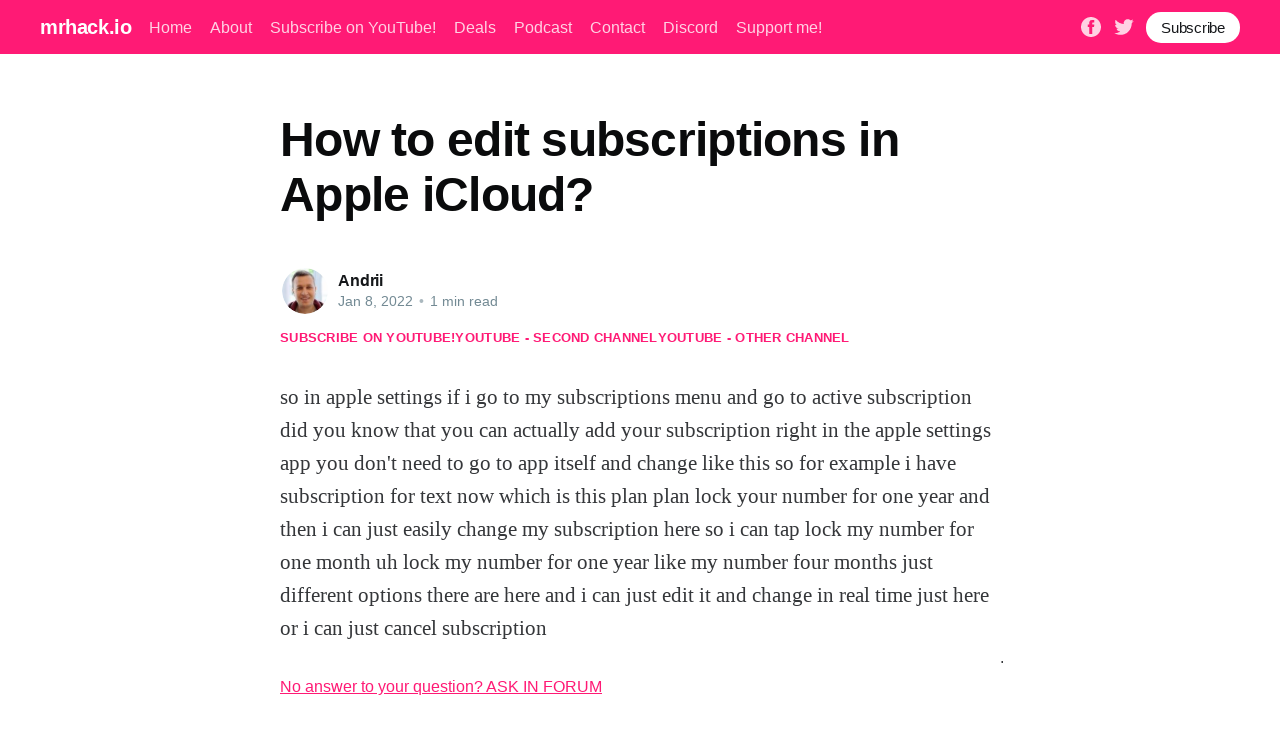

--- FILE ---
content_type: text/html; charset=utf-8
request_url: https://mrhack.io/how-to-edit-subscriptions-in-apple-icloud/
body_size: 9691
content:
<!DOCTYPE html><html lang="en"><head><meta charset="utf-8"/>
<script>var __ezHttpConsent={setByCat:function(src,tagType,attributes,category,force,customSetScriptFn=null){var setScript=function(){if(force||window.ezTcfConsent[category]){if(typeof customSetScriptFn==='function'){customSetScriptFn();}else{var scriptElement=document.createElement(tagType);scriptElement.src=src;attributes.forEach(function(attr){for(var key in attr){if(attr.hasOwnProperty(key)){scriptElement.setAttribute(key,attr[key]);}}});var firstScript=document.getElementsByTagName(tagType)[0];firstScript.parentNode.insertBefore(scriptElement,firstScript);}}};if(force||(window.ezTcfConsent&&window.ezTcfConsent.loaded)){setScript();}else if(typeof getEzConsentData==="function"){getEzConsentData().then(function(ezTcfConsent){if(ezTcfConsent&&ezTcfConsent.loaded){setScript();}else{console.error("cannot get ez consent data");force=true;setScript();}});}else{force=true;setScript();console.error("getEzConsentData is not a function");}},};</script>
<script>var ezTcfConsent=window.ezTcfConsent?window.ezTcfConsent:{loaded:false,store_info:false,develop_and_improve_services:false,measure_ad_performance:false,measure_content_performance:false,select_basic_ads:false,create_ad_profile:false,select_personalized_ads:false,create_content_profile:false,select_personalized_content:false,understand_audiences:false,use_limited_data_to_select_content:false,};function getEzConsentData(){return new Promise(function(resolve){document.addEventListener("ezConsentEvent",function(event){var ezTcfConsent=event.detail.ezTcfConsent;resolve(ezTcfConsent);});});}</script>
<script>if(typeof _setEzCookies!=='function'){function _setEzCookies(ezConsentData){var cookies=window.ezCookieQueue;for(var i=0;i<cookies.length;i++){var cookie=cookies[i];if(ezConsentData&&ezConsentData.loaded&&ezConsentData[cookie.tcfCategory]){document.cookie=cookie.name+"="+cookie.value;}}}}
window.ezCookieQueue=window.ezCookieQueue||[];if(typeof addEzCookies!=='function'){function addEzCookies(arr){window.ezCookieQueue=[...window.ezCookieQueue,...arr];}}
addEzCookies([{name:"ezoab_273298",value:"mod9; Path=/; Domain=mrhack.io; Max-Age=7200",tcfCategory:"store_info",isEzoic:"true",},{name:"ezosuibasgeneris-1",value:"318e8d15-1143-47c9-4710-e87ab84e9970; Path=/; Domain=mrhack.io; Expires=Tue, 26 Jan 2027 00:15:08 UTC; Secure; SameSite=None",tcfCategory:"understand_audiences",isEzoic:"true",}]);if(window.ezTcfConsent&&window.ezTcfConsent.loaded){_setEzCookies(window.ezTcfConsent);}else if(typeof getEzConsentData==="function"){getEzConsentData().then(function(ezTcfConsent){if(ezTcfConsent&&ezTcfConsent.loaded){_setEzCookies(window.ezTcfConsent);}else{console.error("cannot get ez consent data");_setEzCookies(window.ezTcfConsent);}});}else{console.error("getEzConsentData is not a function");_setEzCookies(window.ezTcfConsent);}</script><script type="text/javascript" data-ezscrex='false' data-cfasync='false'>window._ezaq = Object.assign({"edge_cache_status":12,"edge_response_time":3594,"url":"https://mrhack.io/how-to-edit-subscriptions-in-apple-icloud/"}, typeof window._ezaq !== "undefined" ? window._ezaq : {});</script><script type="text/javascript" data-ezscrex='false' data-cfasync='false'>window._ezaq = Object.assign({"ab_test_id":"mod9"}, typeof window._ezaq !== "undefined" ? window._ezaq : {});window.__ez=window.__ez||{};window.__ez.tf={"NewBanger":"lazyload"};</script><script type="text/javascript" data-ezscrex='false' data-cfasync='false'>window.ezDisableAds = true;</script>
<script data-ezscrex='false' data-cfasync='false' data-pagespeed-no-defer>var __ez=__ez||{};__ez.stms=Date.now();__ez.evt={};__ez.script={};__ez.ck=__ez.ck||{};__ez.template={};__ez.template.isOrig=true;window.__ezScriptHost="//www.ezojs.com";__ez.queue=__ez.queue||function(){var e=0,i=0,t=[],n=!1,o=[],r=[],s=!0,a=function(e,i,n,o,r,s,a){var l=arguments.length>7&&void 0!==arguments[7]?arguments[7]:window,d=this;this.name=e,this.funcName=i,this.parameters=null===n?null:w(n)?n:[n],this.isBlock=o,this.blockedBy=r,this.deleteWhenComplete=s,this.isError=!1,this.isComplete=!1,this.isInitialized=!1,this.proceedIfError=a,this.fWindow=l,this.isTimeDelay=!1,this.process=function(){f("... func = "+e),d.isInitialized=!0,d.isComplete=!0,f("... func.apply: "+e);var i=d.funcName.split("."),n=null,o=this.fWindow||window;i.length>3||(n=3===i.length?o[i[0]][i[1]][i[2]]:2===i.length?o[i[0]][i[1]]:o[d.funcName]),null!=n&&n.apply(null,this.parameters),!0===d.deleteWhenComplete&&delete t[e],!0===d.isBlock&&(f("----- F'D: "+d.name),m())}},l=function(e,i,t,n,o,r,s){var a=arguments.length>7&&void 0!==arguments[7]?arguments[7]:window,l=this;this.name=e,this.path=i,this.async=o,this.defer=r,this.isBlock=t,this.blockedBy=n,this.isInitialized=!1,this.isError=!1,this.isComplete=!1,this.proceedIfError=s,this.fWindow=a,this.isTimeDelay=!1,this.isPath=function(e){return"/"===e[0]&&"/"!==e[1]},this.getSrc=function(e){return void 0!==window.__ezScriptHost&&this.isPath(e)&&"banger.js"!==this.name?window.__ezScriptHost+e:e},this.process=function(){l.isInitialized=!0,f("... file = "+e);var i=this.fWindow?this.fWindow.document:document,t=i.createElement("script");t.src=this.getSrc(this.path),!0===o?t.async=!0:!0===r&&(t.defer=!0),t.onerror=function(){var e={url:window.location.href,name:l.name,path:l.path,user_agent:window.navigator.userAgent};"undefined"!=typeof _ezaq&&(e.pageview_id=_ezaq.page_view_id);var i=encodeURIComponent(JSON.stringify(e)),t=new XMLHttpRequest;t.open("GET","//g.ezoic.net/ezqlog?d="+i,!0),t.send(),f("----- ERR'D: "+l.name),l.isError=!0,!0===l.isBlock&&m()},t.onreadystatechange=t.onload=function(){var e=t.readyState;f("----- F'D: "+l.name),e&&!/loaded|complete/.test(e)||(l.isComplete=!0,!0===l.isBlock&&m())},i.getElementsByTagName("head")[0].appendChild(t)}},d=function(e,i){this.name=e,this.path="",this.async=!1,this.defer=!1,this.isBlock=!1,this.blockedBy=[],this.isInitialized=!0,this.isError=!1,this.isComplete=i,this.proceedIfError=!1,this.isTimeDelay=!1,this.process=function(){}};function c(e,i,n,s,a,d,c,u,f){var m=new l(e,i,n,s,a,d,c,f);!0===u?o[e]=m:r[e]=m,t[e]=m,h(m)}function h(e){!0!==u(e)&&0!=s&&e.process()}function u(e){if(!0===e.isTimeDelay&&!1===n)return f(e.name+" blocked = TIME DELAY!"),!0;if(w(e.blockedBy))for(var i=0;i<e.blockedBy.length;i++){var o=e.blockedBy[i];if(!1===t.hasOwnProperty(o))return f(e.name+" blocked = "+o),!0;if(!0===e.proceedIfError&&!0===t[o].isError)return!1;if(!1===t[o].isComplete)return f(e.name+" blocked = "+o),!0}return!1}function f(e){var i=window.location.href,t=new RegExp("[?&]ezq=([^&#]*)","i").exec(i);"1"===(t?t[1]:null)&&console.debug(e)}function m(){++e>200||(f("let's go"),p(o),p(r))}function p(e){for(var i in e)if(!1!==e.hasOwnProperty(i)){var t=e[i];!0===t.isComplete||u(t)||!0===t.isInitialized||!0===t.isError?!0===t.isError?f(t.name+": error"):!0===t.isComplete?f(t.name+": complete already"):!0===t.isInitialized&&f(t.name+": initialized already"):t.process()}}function w(e){return"[object Array]"==Object.prototype.toString.call(e)}return window.addEventListener("load",(function(){setTimeout((function(){n=!0,f("TDELAY -----"),m()}),5e3)}),!1),{addFile:c,addFileOnce:function(e,i,n,o,r,s,a,l,d){t[e]||c(e,i,n,o,r,s,a,l,d)},addDelayFile:function(e,i){var n=new l(e,i,!1,[],!1,!1,!0);n.isTimeDelay=!0,f(e+" ...  FILE! TDELAY"),r[e]=n,t[e]=n,h(n)},addFunc:function(e,n,s,l,d,c,u,f,m,p){!0===c&&(e=e+"_"+i++);var w=new a(e,n,s,l,d,u,f,p);!0===m?o[e]=w:r[e]=w,t[e]=w,h(w)},addDelayFunc:function(e,i,n){var o=new a(e,i,n,!1,[],!0,!0);o.isTimeDelay=!0,f(e+" ...  FUNCTION! TDELAY"),r[e]=o,t[e]=o,h(o)},items:t,processAll:m,setallowLoad:function(e){s=e},markLoaded:function(e){if(e&&0!==e.length){if(e in t){var i=t[e];!0===i.isComplete?f(i.name+" "+e+": error loaded duplicate"):(i.isComplete=!0,i.isInitialized=!0)}else t[e]=new d(e,!0);f("markLoaded dummyfile: "+t[e].name)}},logWhatsBlocked:function(){for(var e in t)!1!==t.hasOwnProperty(e)&&u(t[e])}}}();__ez.evt.add=function(e,t,n){e.addEventListener?e.addEventListener(t,n,!1):e.attachEvent?e.attachEvent("on"+t,n):e["on"+t]=n()},__ez.evt.remove=function(e,t,n){e.removeEventListener?e.removeEventListener(t,n,!1):e.detachEvent?e.detachEvent("on"+t,n):delete e["on"+t]};__ez.script.add=function(e){var t=document.createElement("script");t.src=e,t.async=!0,t.type="text/javascript",document.getElementsByTagName("head")[0].appendChild(t)};__ez.dot=__ez.dot||{};__ez.queue.addFileOnce('/detroitchicago/boise.js', '/detroitchicago/boise.js?gcb=195-2&cb=5', true, [], true, false, true, false);__ez.queue.addFileOnce('/parsonsmaize/abilene.js', '/parsonsmaize/abilene.js?gcb=195-2&cb=e80eca0cdb', true, [], true, false, true, false);__ez.queue.addFileOnce('/parsonsmaize/mulvane.js', '/parsonsmaize/mulvane.js?gcb=195-2&cb=e75e48eec0', true, ['/parsonsmaize/abilene.js'], true, false, true, false);__ez.queue.addFileOnce('/detroitchicago/birmingham.js', '/detroitchicago/birmingham.js?gcb=195-2&cb=539c47377c', true, ['/parsonsmaize/abilene.js'], true, false, true, false);</script>
<script data-ezscrex="false" type="text/javascript" data-cfasync="false">window._ezaq = Object.assign({"ad_cache_level":0,"adpicker_placement_cnt":0,"ai_placeholder_cache_level":0,"ai_placeholder_placement_cnt":-1,"author":"Andrii","domain":"mrhack.io","domain_id":273298,"ezcache_level":1,"ezcache_skip_code":0,"has_bad_image":0,"has_bad_words":0,"is_sitespeed":0,"lt_cache_level":0,"publish_date":"2022-01-08","response_size":25357,"response_size_orig":19563,"response_time_orig":3584,"template_id":5,"url":"https://mrhack.io/how-to-edit-subscriptions-in-apple-icloud/","word_count":0,"worst_bad_word_level":0}, typeof window._ezaq !== "undefined" ? window._ezaq : {});__ez.queue.markLoaded('ezaqBaseReady');</script>
<script type='text/javascript' data-ezscrex='false' data-cfasync='false'>
window.ezAnalyticsStatic = true;

function analyticsAddScript(script) {
	var ezDynamic = document.createElement('script');
	ezDynamic.type = 'text/javascript';
	ezDynamic.innerHTML = script;
	document.head.appendChild(ezDynamic);
}
function getCookiesWithPrefix() {
    var allCookies = document.cookie.split(';');
    var cookiesWithPrefix = {};

    for (var i = 0; i < allCookies.length; i++) {
        var cookie = allCookies[i].trim();

        for (var j = 0; j < arguments.length; j++) {
            var prefix = arguments[j];
            if (cookie.indexOf(prefix) === 0) {
                var cookieParts = cookie.split('=');
                var cookieName = cookieParts[0];
                var cookieValue = cookieParts.slice(1).join('=');
                cookiesWithPrefix[cookieName] = decodeURIComponent(cookieValue);
                break; // Once matched, no need to check other prefixes
            }
        }
    }

    return cookiesWithPrefix;
}
function productAnalytics() {
	var d = {"pr":[6],"omd5":"7e2afafadcab7cc8c55ecae1f132fb76","nar":"risk score"};
	d.u = _ezaq.url;
	d.p = _ezaq.page_view_id;
	d.v = _ezaq.visit_uuid;
	d.ab = _ezaq.ab_test_id;
	d.e = JSON.stringify(_ezaq);
	d.ref = document.referrer;
	d.c = getCookiesWithPrefix('active_template', 'ez', 'lp_');
	if(typeof ez_utmParams !== 'undefined') {
		d.utm = ez_utmParams;
	}

	var dataText = JSON.stringify(d);
	var xhr = new XMLHttpRequest();
	xhr.open('POST','/ezais/analytics?cb=1', true);
	xhr.onload = function () {
		if (xhr.status!=200) {
            return;
		}

        if(document.readyState !== 'loading') {
            analyticsAddScript(xhr.response);
            return;
        }

        var eventFunc = function() {
            if(document.readyState === 'loading') {
                return;
            }
            document.removeEventListener('readystatechange', eventFunc, false);
            analyticsAddScript(xhr.response);
        };

        document.addEventListener('readystatechange', eventFunc, false);
	};
	xhr.setRequestHeader('Content-Type','text/plain');
	xhr.send(dataText);
}
__ez.queue.addFunc("productAnalytics", "productAnalytics", null, true, ['ezaqBaseReady'], false, false, false, true);
</script><base href="https://mrhack.io/how-to-edit-subscriptions-in-apple-icloud/"/>

    <title>How to edit subscriptions in Apple iCloud?</title>
    
    <meta http-equiv="X-UA-Compatible" content="IE=edge"/>
    <meta name="HandheldFriendly" content="True"/>
    <meta name="viewport" content="width=device-width, initial-scale=1.0"/>

    <link rel="stylesheet" type="text/css" href="/assets/built/screen.css?v=0a9c717780"/>

    <script id="convertful-api" src="https://app.convertful.com/Convertful.js?owner=239" async=""></script>
    <link rel="canonical" href="https://mrhack.io/how-to-edit-subscriptions-in-apple-icloud/"/>
    <meta name="referrer" content="no-referrer-when-downgrade"/>
    
    <meta property="og:site_name" content="mrhack.io"/>
    <meta property="og:type" content="article"/>
    <meta property="og:title" content="How to edit subscriptions in Apple iCloud?"/>
    <meta property="og:description" content="so in apple settings if i go to my subscriptions menu and go to active subscription did you know that you can actually add your subscription right in the apple settings app you don&#39;t need to go to app itself and change like this so for example i have subscription"/>
    <meta property="og:url" content="https://mrhack.io/how-to-edit-subscriptions-in-apple-icloud/"/>
    <meta property="og:image" content="https://static.ghost.org/v4.0.0/images/publication-cover.jpg"/>
    <meta property="article:published_time" content="2022-01-08T16:28:23.000Z"/>
    <meta property="article:modified_time" content="2022-01-08T16:28:23.000Z"/>
    <meta property="article:publisher" content="https://www.facebook.com/mrhack.io"/>
    <meta name="twitter:card" content="summary_large_image"/>
    <meta name="twitter:title" content="How to edit subscriptions in Apple iCloud?"/>
    <meta name="twitter:description" content="so in apple settings if i go to my subscriptions menu and go to active subscription did you know that you can actually add your subscription right in the apple settings app you don&#39;t need to go to app itself and change like this so for example i have subscription"/>
    <meta name="twitter:url" content="https://mrhack.io/how-to-edit-subscriptions-in-apple-icloud/"/>
    <meta name="twitter:image" content="https://static.ghost.org/v4.0.0/images/publication-cover.jpg"/>
    <meta name="twitter:label1" content="Written by"/>
    <meta name="twitter:data1" content="Andrii"/>
    <meta name="twitter:site" content="@mrhackio"/>
    <meta property="og:image:width" content="7183"/>
    <meta property="og:image:height" content="2885"/>
    
    <script type="application/ld+json">
{
    "@context": "https://schema.org",
    "@type": "Article",
    "publisher": {
        "@type": "Organization",
        "name": "mrhack.io",
        "url": "https://mrhack.io/",
        "logo": {
            "@type": "ImageObject",
            "url": "https://mrhack.io/favicon.ico",
            "width": 48,
            "height": 48
        }
    },
    "author": {
        "@type": "Person",
        "name": "Andrii",
        "image": {
            "@type": "ImageObject",
            "url": "https://mrhack.io/content/images/2021/06/andrii.jpeg",
            "width": 200,
            "height": 200
        },
        "url": "https://mrhack.io/author/andrii/",
        "sameAs": [
            "https://mrhack.io"
        ]
    },
    "headline": "How to edit subscriptions in Apple iCloud?",
    "url": "https://mrhack.io/how-to-edit-subscriptions-in-apple-icloud/",
    "datePublished": "2022-01-08T16:28:23.000Z",
    "dateModified": "2022-01-08T16:28:23.000Z",
    "description": "so in apple settings if i go to my subscriptions menu and go to active\nsubscription did you know that you can actually add your subscription right in\nthe apple settings app you don&#x27;t need to go to app itself and change like this\nso for example i have subscription for text now which is this plan plan lock\nyour number for one year and then i can just easily change my subscription here\nso i can tap lock my number for one month uh lock my number for one year like my\nnumber four months just different",
    "mainEntityOfPage": {
        "@type": "WebPage",
        "@id": "https://mrhack.io/"
    }
}
    </script>

    <meta name="generator" content="Ghost 4.7"/>
    <link rel="alternate" type="application/rss+xml" title="mrhack.io" href="https://mrhack.io/rss/"/>
    <script defer="" src="https://unpkg.com/@tryghost/portal@~1.5.1/umd/portal.min.js" data-ghost="https://mrhack.io/"></script><style id="gh-members-styles">.gh-post-upgrade-cta-content,
.gh-post-upgrade-cta {
    display: flex;
    flex-direction: column;
    align-items: center;
    font-family: -apple-system, BlinkMacSystemFont, 'Segoe UI', Roboto, Oxygen, Ubuntu, Cantarell, 'Open Sans', 'Helvetica Neue', sans-serif;
    text-align: center;
    width: 100%;
    color: #ffffff;
    font-size: 16px;
}

.gh-post-upgrade-cta-content {
    border-radius: 8px;
    padding: 40px 4vw;
}

.gh-post-upgrade-cta h2 {
    color: #ffffff;
    font-size: 28px;
    letter-spacing: -0.2px;
    margin: 0;
    padding: 0;
}

.gh-post-upgrade-cta p {
    margin: 20px 0 0;
    padding: 0;
}

.gh-post-upgrade-cta small {
    font-size: 16px;
    letter-spacing: -0.2px;
}

.gh-post-upgrade-cta a {
    color: #ffffff;
    cursor: pointer;
    font-weight: 500;
    box-shadow: none;
    text-decoration: underline;
}

.gh-post-upgrade-cta a:hover {
    color: #ffffff;
    opacity: 0.8;
    box-shadow: none;
    text-decoration: underline;
}

.gh-post-upgrade-cta a.gh-btn {
    display: block;
    background: #ffffff;
    text-decoration: none;
    margin: 28px 0 0;
    padding: 8px 18px;
    border-radius: 4px;
    font-size: 16px;
    font-weight: 600;
}

.gh-post-upgrade-cta a.gh-btn:hover {
    opacity: 0.92;
}</style><script async="" src="https://js.stripe.com/v3/"></script>
    <style>
.site-header-content .gh-head-button {
 margin-top: 2rem;
}
.article-tag a {
 margin-top: 1.3rem;
}
   
.gh-content .fluid-width-video-container {display: none!important}
.gh-content > iframe {display: none!important} 
.article-header {
    padding: 0 0 0vmin!important;
}
@media (max-width: 650px) {
  .gh-content>p {
    font-size: 20px;
    line-height: 1.6em;
  }
}
    .article-tag.youtube {
        gap: 2rem;
    }
</style>
<!-- Google Tag Manager -->
<script>(function(w,d,s,l,i){w[l]=w[l]||[];w[l].push({'gtm.start':
new Date().getTime(),event:'gtm.js'});var f=d.getElementsByTagName(s)[0],
j=d.createElement(s),dl=l!='dataLayer'?'&l='+l:'';j.async=true;j.src=
'https://www.googletagmanager.com/gtm.js?id='+i+dl;f.parentNode.insertBefore(j,f);
})(window,document,'script','dataLayer','GTM-5W3GGQ2');</script>
<!-- End Google Tag Manager -->
<!-- Global site tag (gtag.js) - Google Analytics -->
<script async="" src="https://www.googletagmanager.com/gtag/js?id=UA-121963217-1"></script>
<script>
  window.dataLayer = window.dataLayer || [];
  function gtag(){dataLayer.push(arguments);}
  gtag('js', new Date());

  gtag('config', 'UA-121963217-1');
</script>
<style>:root {--ghost-accent-color: #FF1A75;}</style>

<script type='text/javascript'>
var ezoTemplate = 'orig_site';
var ezouid = '1';
var ezoFormfactor = '1';
</script><script data-ezscrex="false" type='text/javascript'>
var soc_app_id = '0';
var did = 273298;
var ezdomain = 'mrhack.io';
var ezoicSearchable = 1;
</script></head>
<body class="post-template"><noscript><iframe src="https://www.googletagmanager.com/ns.html?id=GTM-5W3GGQ2"
height="0" width="0" style="display:none;visibility:hidden"></iframe></noscript>
<!-- Google Tag Manager (noscript) -->

<!-- End Google Tag Manager (noscript) -->
<div class="viewport">

    <header id="gh-head" class="gh-head has-cover">
        <nav class="gh-head-inner inner gh-container">

            <div class="gh-head-brand">
                <a class="gh-head-logo" href="https://mrhack.io">
                        mrhack.io
                </a>
                <a class="gh-burger" role="button">
                    <div class="gh-burger-box">
                        <div class="gh-burger-inner"></div>
                    </div>
                </a>
            </div>
            <div class="gh-head-menu">
                <ul class="nav">
    <li class="nav-home"><a href="https://mrhack.io/">Home</a></li>
    <li class="nav-about"><a href="https://mrhack.io/about/">About</a></li>
    <li class="nav-subscribe-on-youtube"><a href="https://bit.ly/mrhackio">Subscribe on YouTube!</a></li>
    <li class="nav-deals"><a href="https://mrhack.io/deals/">Deals</a></li>
    <li class="nav-podcast"><a href="https://mrhack.io/tag/podcast/">Podcast</a></li>
    <li class="nav-contact"><a href="https://mrhack.io/contact/">Contact</a></li>
    <li class="nav-discord"><a href="https://discord.gg/TcCTNTF2">Discord</a></li>
    <li class="nav-support-me"><a href="https://www.buymeacoffee.com/mrhackio">Support me!</a></li>
</ul>

            </div>
            <div class="gh-head-actions">
                <div class="gh-social">
                        <a class="gh-social-facebook" href="https://www.facebook.com/mrhack.io" title="Facebook" target="_blank" rel="noopener"><svg viewBox="0 0 32 32" xmlns="http://www.w3.org/2000/svg"><path d="M16 0c8.837 0 16 7.163 16 16s-7.163 16-16 16S0 24.837 0 16 7.163 0 16 0zm5.204 4.911h-3.546c-2.103 0-4.443.885-4.443 3.934.01 1.062 0 2.08 0 3.225h-2.433v3.872h2.509v11.147h4.61v-11.22h3.042l.275-3.81h-3.397s.007-1.695 0-2.187c0-1.205 1.253-1.136 1.329-1.136h2.054V4.911z"></path></svg></a>
                        <a class="gh-social-twitter" href="https://twitter.com/mrhackio" title="Twitter" target="_blank" rel="noopener"><svg xmlns="http://www.w3.org/2000/svg" viewBox="0 0 32 32"><path d="M30.063 7.313c-.813 1.125-1.75 2.125-2.875 2.938v.75c0 1.563-.188 3.125-.688 4.625a15.088 15.088 0 0 1-2.063 4.438c-.875 1.438-2 2.688-3.25 3.813a15.015 15.015 0 0 1-4.625 2.563c-1.813.688-3.75 1-5.75 1-3.25 0-6.188-.875-8.875-2.625.438.063.875.125 1.375.125 2.688 0 5.063-.875 7.188-2.5-1.25 0-2.375-.375-3.375-1.125s-1.688-1.688-2.063-2.875c.438.063.813.125 1.125.125.5 0 1-.063 1.5-.25-1.313-.25-2.438-.938-3.313-1.938a5.673 5.673 0 0 1-1.313-3.688v-.063c.813.438 1.688.688 2.625.688a5.228 5.228 0 0 1-1.875-2c-.5-.875-.688-1.813-.688-2.75 0-1.063.25-2.063.75-2.938 1.438 1.75 3.188 3.188 5.25 4.25s4.313 1.688 6.688 1.813a5.579 5.579 0 0 1 1.5-5.438c1.125-1.125 2.5-1.688 4.125-1.688s3.063.625 4.188 1.813a11.48 11.48 0 0 0 3.688-1.375c-.438 1.375-1.313 2.438-2.563 3.188 1.125-.125 2.188-.438 3.313-.875z"></path></svg>
</a>
                </div>

                    <a class="gh-head-button" href="#/portal/signup">Subscribe</a>
            </div>
        </nav>
    </header>

    <main>
        



<article class="article post no-image">

    <header class="article-header gh-canvas">


        <h1 class="article-title">How to edit subscriptions in Apple iCloud?</h1>


        <div class="article-byline">
            <section class="article-byline-content">
                <ul class="author-list">
                    <li class="author-list-item">
                        <a href="/author/andrii/" class="author-avatar">
                            <img class="author-profile-image" src="/content/images/size/w100/2021/06/andrii.jpeg" alt="Andrii"/>
                        </a>
                    </li>
                </ul>
                <div class="article-byline-meta">
                    <h4 class="author-name"><a href="/author/andrii/">Andrii</a></h4>
                    <div class="byline-meta-content">
                        <time class="byline-meta-date" datetime="2022-01-08">Jan 8, 2022</time>
                        <span class="byline-reading-time"><span class="bull">•</span> 1 min read</span>
                    </div>
                </div>
            </section>
        </div>

        <section class="article-tag youtube">
          <a href="https://bit.ly/mrhackio" target="_blank">Subscribe on YouTube!</a>
          <a href="https://bit.ly/how_to_use_apps" target="_blank">YouTube - second channel</a>
          <a href="https://bit.ly/apps_reviews" target="_blank">YouTube - other channel</a>
        </section>

    </header>

    <section class="gh-content gh-canvas">
        <!--kg-card-begin: html--><iframe width="560" height="315" src="https://www.youtube.com/embed/buXLK1FYBYQ" frameborder="0" allow="accelerometer; autoplay; encrypted-media; gyroscope; picture-in-picture" allowfullscreen=""></iframe><!--kg-card-end: html--><p>so in apple settings if i go to my subscriptions menu and go to active subscription did you know that you can actually add your subscription right in the apple settings app you don&#39;t need to go to app itself and change like this so for example i have subscription for text now which is this plan plan lock your number for one year and then i can just easily change my subscription here so i can tap lock my number for one month uh lock my number for one year like my number four months just different options there are here and i can just edit it and change in real time just here or i can just cancel subscription</p>
        <a href="https://forum.mrhack.io" target="_blank">No answer to your question? ASK IN FORUM</a>.
        <a href="https://bit.ly/mrhackio" target="_blank">Subscribe on YouTube!</a>
        <a href="https://bit.ly/how_to_use_apps" target="_blank">YouTube - second channel</a>
        <a href="https://bit.ly/apps_reviews" target="_blank">YouTube - other channel</a>
    </section>

    <section class="article-comments gh-canvas">
    </section>


</article>

<section class="footer-cta">
    <div class="inner">
        <h2>Sign up for more like this.</h2>
        <a class="footer-cta-button" href="#/portal">
            <div>Enter your email</div>
            <span>Subscribe</span>
        </a>
    </div>
</section>


<aside class="read-more-wrap">
    <div class="read-more inner">


                    
<article class="post-card post no-image ">


    <div class="post-card-content">

        <a class="post-card-content-link" href="/widgit/">
            <header class="post-card-header">
                <h2 class="post-card-title">Widgit</h2>
            </header>
            <section class="post-card-excerpt">
                <p>Discovering the Power of Widgit: Transforming Communication                   Discovering the Power of Widgit: Transforming Communication                      In a world that thrives on communication, the ability to convey information clearly and effectively is paramount. Whether it’s in educational settings, healthcare, or daily life, making information accessible to everyone is crucial. This is</p>
            </section>
        </a>

        <footer class="post-card-meta">
            <ul class="author-list">
                <li class="author-list-item">
                    <a href="/author/andrii/" class="static-avatar">
                        <img class="author-profile-image" src="/content/images/size/w100/2021/06/andrii.jpeg" alt="Andrii"/>
                    </a>
                </li>
            </ul>
            <div class="post-card-byline-content">
                <span><a href="/author/andrii/">Andrii</a></span>
                <span class="post-card-byline-date"><time datetime="2026-01-16">Jan 16, 2026</time> <span class="bull">•</span> 4 min read</span>
            </div>
        </footer>

    </div>

</article>
                    
<article class="post-card post no-image ">


    <div class="post-card-content">

        <a class="post-card-content-link" href="/add-weather-widget-to-home-screen/">
            <header class="post-card-header">
                <h2 class="post-card-title">Add weather widget to home screen</h2>
            </header>
            <section class="post-card-excerpt">
                <p>Add Weather Widget to Home Screen                   Add Weather Widget to Home Screen: Your Guide to Instant Weather Updates         In today&#39;s fast-paced world, staying informed about the weather is more important than ever. Whether you&#39;re planning a picnic, a beach day, or just your daily commute, knowing the weather can help</p>
            </section>
        </a>

        <footer class="post-card-meta">
            <ul class="author-list">
                <li class="author-list-item">
                    <a href="/author/andrii/" class="static-avatar">
                        <img class="author-profile-image" src="/content/images/size/w100/2021/06/andrii.jpeg" alt="Andrii"/>
                    </a>
                </li>
            </ul>
            <div class="post-card-byline-content">
                <span><a href="/author/andrii/">Andrii</a></span>
                <span class="post-card-byline-date"><time datetime="2026-01-16">Jan 16, 2026</time> <span class="bull">•</span> 4 min read</span>
            </div>
        </footer>

    </div>

</article>
                    
<article class="post-card post no-image ">


    <div class="post-card-content">

        <a class="post-card-content-link" href="/widget-def/">
            <header class="post-card-header">
                <h2 class="post-card-title">Widget def</h2>
            </header>
            <section class="post-card-excerpt">
                <p>Understanding Widget Definition: A Comprehensive Guide                           Understanding Widget Definition: A Comprehensive Guide                               In the fast-paced world of technology and web development, the term &#34;widget&#34; has become increasingly common. But what exactly is a widget, and how does the widget definition apply to both developers and end-users? In this blog post,</p>
            </section>
        </a>

        <footer class="post-card-meta">
            <ul class="author-list">
                <li class="author-list-item">
                    <a href="/author/andrii/" class="static-avatar">
                        <img class="author-profile-image" src="/content/images/size/w100/2021/06/andrii.jpeg" alt="Andrii"/>
                    </a>
                </li>
            </ul>
            <div class="post-card-byline-content">
                <span><a href="/author/andrii/">Andrii</a></span>
                <span class="post-card-byline-date"><time datetime="2026-01-16">Jan 16, 2026</time> <span class="bull">•</span> 4 min read</span>
            </div>
        </footer>

    </div>

</article>

    </div>
</aside>


    </main>

    <footer class="site-footer outer">
        <div class="inner">
            <section class="copyright"><a href="https://mrhack.io">mrhack.io</a> © 2026</section>
            <nav class="site-footer-nav">
                <ul class="nav">
    <li class="nav-home"><a href="https://mrhack.io/">Home</a></li>
    <li class="nav-about"><a href="https://mrhack.io/about/">About</a></li>
    <li class="nav-contact"><a href="https://mrhack.io/contact/">Contact</a></li>
    <li class="nav-discord"><a href="https://discord.gg/TcCTNTF2">Discord</a></li>
    <li class="nav-support-me"><a href="https://www.buymeacoffee.com/mrhackio">Support me!</a></li>
</ul>

            </nav>
            <div><a href="https://ghost.org/" target="_blank" rel="noopener">Powered by Ghost</a></div>
        </div>
    </footer>

</div>


<script src="https://code.jquery.com/jquery-3.5.1.min.js" integrity="sha256-9/aliU8dGd2tb6OSsuzixeV4y/faTqgFtohetphbbj0=" crossorigin="anonymous">
</script>
<script src="/assets/built/casper.js?v=0a9c717780"></script>
<script>
$(document).ready(function () {
    // Mobile Menu Trigger
    $('.gh-burger').click(function () {
        $('body').toggleClass('gh-head-open');
    });
    // FitVids - Makes video embeds responsive
    $(".gh-content").fitVids();
});
</script>





<script data-cfasync="false">function _emitEzConsentEvent(){var customEvent=new CustomEvent("ezConsentEvent",{detail:{ezTcfConsent:window.ezTcfConsent},bubbles:true,cancelable:true,});document.dispatchEvent(customEvent);}
(function(window,document){function _setAllEzConsentTrue(){window.ezTcfConsent.loaded=true;window.ezTcfConsent.store_info=true;window.ezTcfConsent.develop_and_improve_services=true;window.ezTcfConsent.measure_ad_performance=true;window.ezTcfConsent.measure_content_performance=true;window.ezTcfConsent.select_basic_ads=true;window.ezTcfConsent.create_ad_profile=true;window.ezTcfConsent.select_personalized_ads=true;window.ezTcfConsent.create_content_profile=true;window.ezTcfConsent.select_personalized_content=true;window.ezTcfConsent.understand_audiences=true;window.ezTcfConsent.use_limited_data_to_select_content=true;window.ezTcfConsent.select_personalized_content=true;}
function _clearEzConsentCookie(){document.cookie="ezCMPCookieConsent=tcf2;Domain=.mrhack.io;Path=/;expires=Thu, 01 Jan 1970 00:00:00 GMT";}
_clearEzConsentCookie();if(typeof window.__tcfapi!=="undefined"){window.ezgconsent=false;var amazonHasRun=false;function _ezAllowed(tcdata,purpose){return(tcdata.purpose.consents[purpose]||tcdata.purpose.legitimateInterests[purpose]);}
function _handleConsentDecision(tcdata){window.ezTcfConsent.loaded=true;if(!tcdata.vendor.consents["347"]&&!tcdata.vendor.legitimateInterests["347"]){window._emitEzConsentEvent();return;}
window.ezTcfConsent.store_info=_ezAllowed(tcdata,"1");window.ezTcfConsent.develop_and_improve_services=_ezAllowed(tcdata,"10");window.ezTcfConsent.measure_content_performance=_ezAllowed(tcdata,"8");window.ezTcfConsent.select_basic_ads=_ezAllowed(tcdata,"2");window.ezTcfConsent.create_ad_profile=_ezAllowed(tcdata,"3");window.ezTcfConsent.select_personalized_ads=_ezAllowed(tcdata,"4");window.ezTcfConsent.create_content_profile=_ezAllowed(tcdata,"5");window.ezTcfConsent.measure_ad_performance=_ezAllowed(tcdata,"7");window.ezTcfConsent.use_limited_data_to_select_content=_ezAllowed(tcdata,"11");window.ezTcfConsent.select_personalized_content=_ezAllowed(tcdata,"6");window.ezTcfConsent.understand_audiences=_ezAllowed(tcdata,"9");window._emitEzConsentEvent();}
function _handleGoogleConsentV2(tcdata){if(!tcdata||!tcdata.purpose||!tcdata.purpose.consents){return;}
var googConsentV2={};if(tcdata.purpose.consents[1]){googConsentV2.ad_storage='granted';googConsentV2.analytics_storage='granted';}
if(tcdata.purpose.consents[3]&&tcdata.purpose.consents[4]){googConsentV2.ad_personalization='granted';}
if(tcdata.purpose.consents[1]&&tcdata.purpose.consents[7]){googConsentV2.ad_user_data='granted';}
if(googConsentV2.analytics_storage=='denied'){gtag('set','url_passthrough',true);}
gtag('consent','update',googConsentV2);}
__tcfapi("addEventListener",2,function(tcdata,success){if(!success||!tcdata){window._emitEzConsentEvent();return;}
if(!tcdata.gdprApplies){_setAllEzConsentTrue();window._emitEzConsentEvent();return;}
if(tcdata.eventStatus==="useractioncomplete"||tcdata.eventStatus==="tcloaded"){if(typeof gtag!='undefined'){_handleGoogleConsentV2(tcdata);}
_handleConsentDecision(tcdata);if(tcdata.purpose.consents["1"]===true&&tcdata.vendor.consents["755"]!==false){window.ezgconsent=true;(adsbygoogle=window.adsbygoogle||[]).pauseAdRequests=0;}
if(window.__ezconsent){__ezconsent.setEzoicConsentSettings(ezConsentCategories);}
__tcfapi("removeEventListener",2,function(success){return null;},tcdata.listenerId);if(!(tcdata.purpose.consents["1"]===true&&_ezAllowed(tcdata,"2")&&_ezAllowed(tcdata,"3")&&_ezAllowed(tcdata,"4"))){if(typeof __ez=="object"&&typeof __ez.bit=="object"&&typeof window["_ezaq"]=="object"&&typeof window["_ezaq"]["page_view_id"]=="string"){__ez.bit.Add(window["_ezaq"]["page_view_id"],[new __ezDotData("non_personalized_ads",true),]);}}}});}else{_setAllEzConsentTrue();window._emitEzConsentEvent();}})(window,document);</script></body></html>